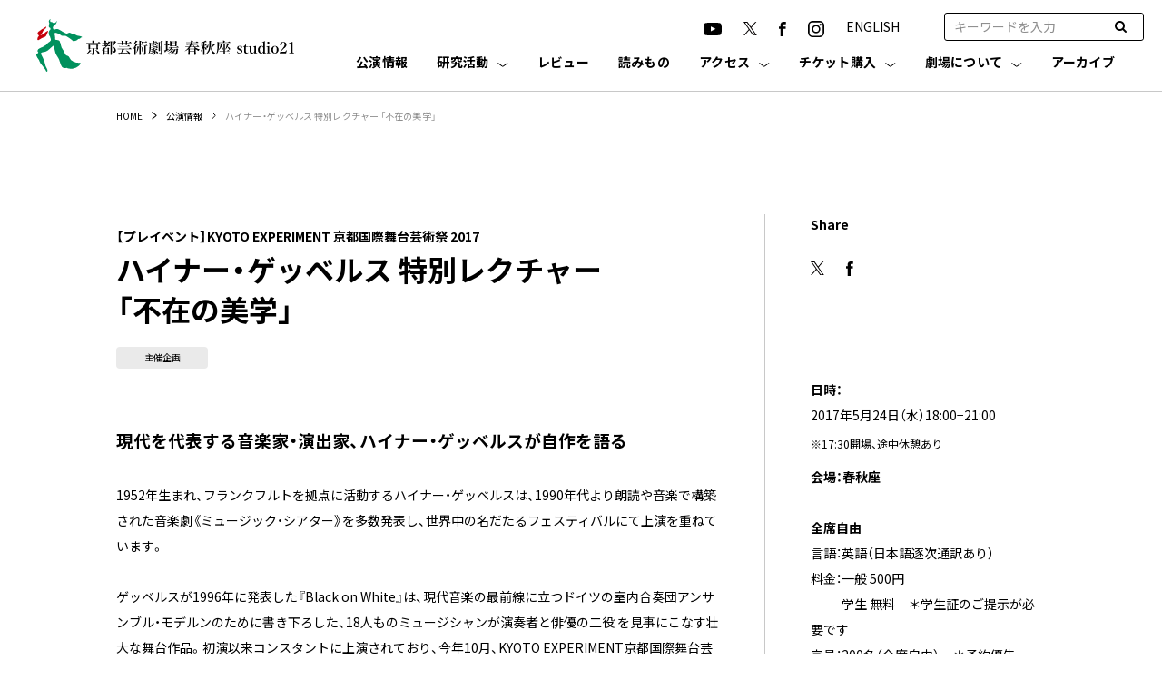

--- FILE ---
content_type: text/html; charset=UTF-8
request_url: https://k-pac.org/events/1814/
body_size: 13897
content:
<!DOCTYPE html>
<html lang="ja" class="no-js">
<head>
    <meta charset="UTF-8">
    <meta http-equiv="X-UA-Compatible" content="IE=edge">
    <meta name="viewport" content="width=device-width">
    <meta name="format-detection" content="telephone=no">
    <meta name="description" content="京都芸術大学内にある劇場" />
	<script>(function(w,d,s,l,i){w[l]=w[l]||[];w[l].push({'gtm.start':
new Date().getTime(),event:'gtm.js'});var f=d.getElementsByTagName(s)[0],
j=d.createElement(s),dl=l!='dataLayer'?'&l='+l:'';j.async=true;j.src=
'https://www.googletagmanager.com/gtm.js?id='+i+dl;f.parentNode.insertBefore(j,f);
})(window,document,'script','dataLayer','GTM-T5L4SFQC');</script>
<!-- End Google Tag Manager -->
<!-- Google Tag Manager -->
<script>(function(w,d,s,l,i){w[l]=w[l]||[];w[l].push({'gtm.start':
new Date().getTime(),event:'gtm.js'});var f=d.getElementsByTagName(s)[0],
j=d.createElement(s),dl=l!='dataLayer'?'&l='+l:'';j.async=true;j.src=
'https://www.googletagmanager.com/gtm.js?id='+i+dl;f.parentNode.insertBefore(j,f);
})(window,document,'script','dataLayer','GTM-M66R7R9');</script>
<!-- End Google Tag Manager -->
	
	
        
    
    <meta name="description" content="">
    <link rel="icon" href="https://k-pac.org/hp/wp-content/themes/kpac/assets/images/favicon.ico">
    <link rel="preconnect" href="https://fonts.gstatic.com" crossorigin />
    <link rel="preload" as="style" href="https://fonts.googleapis.com/css2?family=Barlow:wght@400;700&family=Noto+Sans+JP:wght@400;500;700&display=swap" />
    <link rel="stylesheet" href="https://fonts.googleapis.com/css2?family=Barlow:wght@400;700&family=Noto+Sans+JP:wght@400;500;700&display=swap" media="print" onload="this.media='all'" />
    <link rel="stylesheet" href="https://k-pac.org/hp/wp-content/themes/kpac/assets/css/style.css">
    <link rel="stylesheet" href="https://k-pac.org/hp/wp-content/themes/kpac/assets/css/sub.css">
    <link href="https://stackpath.bootstrapcdn.com/font-awesome/4.7.0/css/font-awesome.min.css" rel="stylesheet">
    <script src="https://cdnjs.cloudflare.com/ajax/libs/jquery/3.6.0/jquery.min.js" integrity="sha512-894YE6QWD5I59HgZOGReFYm4dnWc1Qt5NtvYSaNcOP+u1T9qYdvdihz0PPSiiqn/+/3e7Jo4EaG7TubfWGUrMQ==" crossorigin="anonymous" referrerpolicy="no-referrer"></script>
    <script src="https://k-pac.org/hp/wp-content/themes/kpac/assets/js/sub.js"></script>
    <script src="https://cdnjs.cloudflare.com/ajax/libs/Modaal/0.4.4/js/modaal.min.js" integrity="sha512-nHgjiAB+J6KrOqNCT7NFIkxXZ/ZYrSFLm1herueNG50Sy8yz9nnCXsugcuzG2d500D/a0dH8huUwC26mZs24uw==" crossorigin="anonymous" referrerpolicy="no-referrer"></script>



    <link rel="canonical" href="https://k-pac.org/events/1814/" />


<meta property='og:locale' content='ja_JP'>
<meta property='og:type' content='website'>
<meta property='og:title' content='【プレイベント】KYOTO EXPERIMENT 京都国際舞台芸術祭 2017ハイナー・ゲッベルス 特別レクチャー
「不在の美学」｜京都芸術劇場 春秋座 studio21'>
<meta property='og:url' content='https://k-pac.org/events/1814/'>
<meta property="og:description" content="">
<meta property='og:site_name' content='京都芸術劇場 春秋座 studio21'>
<meta property="og:image" content="https://k-pac.org/hp/wp-content/themes/kpac/assets/images/common/ogp.jpg" />
<meta property="fb:app_id" content="" />

<meta name="twitter:card" content="summary_large_image" />
<!--<meta name="twitter:site" content="【プレイベント】KYOTO EXPERIMENT 京都国際舞台芸術祭 2017ハイナー・ゲッベルス 特別レクチャー
「不在の美学」｜京都芸術劇場 春秋座 studio21" />-->
<meta name="twitter:site" content="" />
<meta name="twitter:description" content="" />
<meta name="twitter:image" content="https://k-pac.org/hp/wp-content/themes/kpac/assets/images/common/ogp.jpg" />





		<!-- All in One SEO 4.2.0 -->
		<title>ハイナー・ゲッベルス特別レクチャー「不在の美学」 - 京都芸術劇場 春秋座 studio21</title>
		<meta name="robots" content="max-image-preview:large" />
		<link rel="canonical" href="https://k-pac.org/events/1814/" />
		<meta property="og:locale" content="ja_JP" />
		<meta property="og:site_name" content="京都芸術劇場 春秋座 studio21 - 京都芸術大学内にある劇場" />
		<meta property="og:type" content="article" />
		<meta property="og:title" content="ハイナー・ゲッベルス特別レクチャー「不在の美学」 - 京都芸術劇場 春秋座 studio21" />
		<meta property="og:url" content="https://k-pac.org/events/1814/" />
		<meta property="article:published_time" content="2017-05-24T04:27:26+00:00" />
		<meta property="article:modified_time" content="2022-02-03T04:51:09+00:00" />
		<meta name="twitter:card" content="summary" />
		<meta name="twitter:title" content="ハイナー・ゲッベルス特別レクチャー「不在の美学」 - 京都芸術劇場 春秋座 studio21" />
		<script type="application/ld+json" class="aioseo-schema">
			{"@context":"https:\/\/schema.org","@graph":[{"@type":"WebSite","@id":"https:\/\/k-pac.org\/#website","url":"https:\/\/k-pac.org\/","name":"\u4eac\u90fd\u82b8\u8853\u5287\u5834 \u6625\u79cb\u5ea7 studio21","description":"\u4eac\u90fd\u82b8\u8853\u5927\u5b66\u5185\u306b\u3042\u308b\u5287\u5834","inLanguage":"ja","publisher":{"@id":"https:\/\/k-pac.org\/#organization"}},{"@type":"Organization","@id":"https:\/\/k-pac.org\/#organization","name":"\u4eac\u90fd\u82b8\u8853\u5287\u5834 \u6625\u79cb\u5ea7 studio21","url":"https:\/\/k-pac.org\/"},{"@type":"BreadcrumbList","@id":"https:\/\/k-pac.org\/events\/1814\/#breadcrumblist","itemListElement":[{"@type":"ListItem","@id":"https:\/\/k-pac.org\/#listItem","position":1,"item":{"@type":"WebPage","@id":"https:\/\/k-pac.org\/","name":"\u30db\u30fc\u30e0","description":"\u4eac\u90fd\u82b8\u8853\u5927\u5b66\u5185\u306b\u3042\u308b\u5287\u5834","url":"https:\/\/k-pac.org\/"},"nextItem":"https:\/\/k-pac.org\/events\/1814\/#listItem"},{"@type":"ListItem","@id":"https:\/\/k-pac.org\/events\/1814\/#listItem","position":2,"item":{"@type":"WebPage","@id":"https:\/\/k-pac.org\/events\/1814\/","name":"\u30cf\u30a4\u30ca\u30fc\u30fb\u30b2\u30c3\u30d9\u30eb\u30b9\u7279\u5225\u30ec\u30af\u30c1\u30e3\u30fc\u300c\u4e0d\u5728\u306e\u7f8e\u5b66\u300d","url":"https:\/\/k-pac.org\/events\/1814\/"},"previousItem":"https:\/\/k-pac.org\/#listItem"}]},{"@type":"Person","@id":"https:\/\/k-pac.org\/author\/admin_kpac\/#author","url":"https:\/\/k-pac.org\/author\/admin_kpac\/","name":"admin_kpac","image":{"@type":"ImageObject","@id":"https:\/\/k-pac.org\/events\/1814\/#authorImage","url":"https:\/\/secure.gravatar.com\/avatar\/0cfc7a3126d0fe015d298041ef9291c8f1e4dfb81dde8f922c341376324a59e1?s=96&d=mm&r=g","width":96,"height":96,"caption":"admin_kpac"}},{"@type":"WebPage","@id":"https:\/\/k-pac.org\/events\/1814\/#webpage","url":"https:\/\/k-pac.org\/events\/1814\/","name":"\u30cf\u30a4\u30ca\u30fc\u30fb\u30b2\u30c3\u30d9\u30eb\u30b9\u7279\u5225\u30ec\u30af\u30c1\u30e3\u30fc\u300c\u4e0d\u5728\u306e\u7f8e\u5b66\u300d - \u4eac\u90fd\u82b8\u8853\u5287\u5834 \u6625\u79cb\u5ea7 studio21","inLanguage":"ja","isPartOf":{"@id":"https:\/\/k-pac.org\/#website"},"breadcrumb":{"@id":"https:\/\/k-pac.org\/events\/1814\/#breadcrumblist"},"author":"https:\/\/k-pac.org\/author\/admin_kpac\/#author","creator":"https:\/\/k-pac.org\/author\/admin_kpac\/#author","datePublished":"2017-05-24T04:27:26+09:00","dateModified":"2022-02-03T04:51:09+09:00"}]}
		</script>
		<!-- All in One SEO -->

<link rel="alternate" title="oEmbed (JSON)" type="application/json+oembed" href="https://k-pac.org/wp-json/oembed/1.0/embed?url=https%3A%2F%2Fk-pac.org%2Fevents%2F1814%2F" />
<link rel="alternate" title="oEmbed (XML)" type="text/xml+oembed" href="https://k-pac.org/wp-json/oembed/1.0/embed?url=https%3A%2F%2Fk-pac.org%2Fevents%2F1814%2F&#038;format=xml" />
		<!-- This site uses the Google Analytics by MonsterInsights plugin v8.10.0 - Using Analytics tracking - https://www.monsterinsights.com/ -->
		<!-- Note: MonsterInsights is not currently configured on this site. The site owner needs to authenticate with Google Analytics in the MonsterInsights settings panel. -->
					<!-- No UA code set -->
				<!-- / Google Analytics by MonsterInsights -->
		<style id='wp-img-auto-sizes-contain-inline-css' type='text/css'>
img:is([sizes=auto i],[sizes^="auto," i]){contain-intrinsic-size:3000px 1500px}
/*# sourceURL=wp-img-auto-sizes-contain-inline-css */
</style>
<style id='wp-emoji-styles-inline-css' type='text/css'>

	img.wp-smiley, img.emoji {
		display: inline !important;
		border: none !important;
		box-shadow: none !important;
		height: 1em !important;
		width: 1em !important;
		margin: 0 0.07em !important;
		vertical-align: -0.1em !important;
		background: none !important;
		padding: 0 !important;
	}
/*# sourceURL=wp-emoji-styles-inline-css */
</style>
<style id='wp-block-library-inline-css' type='text/css'>
:root{--wp-block-synced-color:#7a00df;--wp-block-synced-color--rgb:122,0,223;--wp-bound-block-color:var(--wp-block-synced-color);--wp-editor-canvas-background:#ddd;--wp-admin-theme-color:#007cba;--wp-admin-theme-color--rgb:0,124,186;--wp-admin-theme-color-darker-10:#006ba1;--wp-admin-theme-color-darker-10--rgb:0,107,160.5;--wp-admin-theme-color-darker-20:#005a87;--wp-admin-theme-color-darker-20--rgb:0,90,135;--wp-admin-border-width-focus:2px}@media (min-resolution:192dpi){:root{--wp-admin-border-width-focus:1.5px}}.wp-element-button{cursor:pointer}:root .has-very-light-gray-background-color{background-color:#eee}:root .has-very-dark-gray-background-color{background-color:#313131}:root .has-very-light-gray-color{color:#eee}:root .has-very-dark-gray-color{color:#313131}:root .has-vivid-green-cyan-to-vivid-cyan-blue-gradient-background{background:linear-gradient(135deg,#00d084,#0693e3)}:root .has-purple-crush-gradient-background{background:linear-gradient(135deg,#34e2e4,#4721fb 50%,#ab1dfe)}:root .has-hazy-dawn-gradient-background{background:linear-gradient(135deg,#faaca8,#dad0ec)}:root .has-subdued-olive-gradient-background{background:linear-gradient(135deg,#fafae1,#67a671)}:root .has-atomic-cream-gradient-background{background:linear-gradient(135deg,#fdd79a,#004a59)}:root .has-nightshade-gradient-background{background:linear-gradient(135deg,#330968,#31cdcf)}:root .has-midnight-gradient-background{background:linear-gradient(135deg,#020381,#2874fc)}:root{--wp--preset--font-size--normal:16px;--wp--preset--font-size--huge:42px}.has-regular-font-size{font-size:1em}.has-larger-font-size{font-size:2.625em}.has-normal-font-size{font-size:var(--wp--preset--font-size--normal)}.has-huge-font-size{font-size:var(--wp--preset--font-size--huge)}.has-text-align-center{text-align:center}.has-text-align-left{text-align:left}.has-text-align-right{text-align:right}.has-fit-text{white-space:nowrap!important}#end-resizable-editor-section{display:none}.aligncenter{clear:both}.items-justified-left{justify-content:flex-start}.items-justified-center{justify-content:center}.items-justified-right{justify-content:flex-end}.items-justified-space-between{justify-content:space-between}.screen-reader-text{border:0;clip-path:inset(50%);height:1px;margin:-1px;overflow:hidden;padding:0;position:absolute;width:1px;word-wrap:normal!important}.screen-reader-text:focus{background-color:#ddd;clip-path:none;color:#444;display:block;font-size:1em;height:auto;left:5px;line-height:normal;padding:15px 23px 14px;text-decoration:none;top:5px;width:auto;z-index:100000}html :where(.has-border-color){border-style:solid}html :where([style*=border-top-color]){border-top-style:solid}html :where([style*=border-right-color]){border-right-style:solid}html :where([style*=border-bottom-color]){border-bottom-style:solid}html :where([style*=border-left-color]){border-left-style:solid}html :where([style*=border-width]){border-style:solid}html :where([style*=border-top-width]){border-top-style:solid}html :where([style*=border-right-width]){border-right-style:solid}html :where([style*=border-bottom-width]){border-bottom-style:solid}html :where([style*=border-left-width]){border-left-style:solid}html :where(img[class*=wp-image-]){height:auto;max-width:100%}:where(figure){margin:0 0 1em}html :where(.is-position-sticky){--wp-admin--admin-bar--position-offset:var(--wp-admin--admin-bar--height,0px)}@media screen and (max-width:600px){html :where(.is-position-sticky){--wp-admin--admin-bar--position-offset:0px}}
/*wp_block_styles_on_demand_placeholder:69712a10728a8*/
/*# sourceURL=wp-block-library-inline-css */
</style>
<style id='classic-theme-styles-inline-css' type='text/css'>
/*! This file is auto-generated */
.wp-block-button__link{color:#fff;background-color:#32373c;border-radius:9999px;box-shadow:none;text-decoration:none;padding:calc(.667em + 2px) calc(1.333em + 2px);font-size:1.125em}.wp-block-file__button{background:#32373c;color:#fff;text-decoration:none}
/*# sourceURL=/wp-includes/css/classic-themes.min.css */
</style>
<link rel='stylesheet' id='wp-pagenavi-css' href='https://k-pac.org/hp/wp-content/plugins/wp-pagenavi/pagenavi-css.css?ver=2.70' type='text/css' media='all' />
<link rel='stylesheet' id='tablepress-default-css' href='https://k-pac.org/hp/wp-content/plugins/tablepress/css/default.min.css?ver=1.14' type='text/css' media='all' />
<link rel="https://api.w.org/" href="https://k-pac.org/wp-json/" /><link rel="alternate" title="JSON" type="application/json" href="https://k-pac.org/wp-json/wp/v2/events/1814" /><link rel="EditURI" type="application/rsd+xml" title="RSD" href="https://k-pac.org/hp/xmlrpc.php?rsd" />
<meta name="generator" content="WordPress 6.9" />
<link rel='shortlink' href='https://k-pac.org/?p=1814' />
		<style type="text/css" id="wp-custom-css">
			/* 特定ページのタイトル文字サイズを変更（kpac） */
body.postid-15363 .c-heading--lv01 {
  font-size: 1.6rem;
  line-height: 1.4;
}
/* スマホ用 */
@media screen and (max-width: 767px) {
  body.postid-15363 .c-heading--lv01 {
    font-size: 1.3rem;
    line-height: 1.35;
  }
}
		</style>
			
<!-- Global site tag (gtag.js) - Google Analytics -->
<script async src="https://www.googletagmanager.com/gtag/js?id=G-JYYYW09BQY"></script>
<script>
  window.dataLayer = window.dataLayer || [];
  function gtag(){dataLayer.push(arguments);}
  gtag('js', new Date());

  gtag('config', 'G-JYYYW09BQY');
</script>

</head>

<body class="wp-singular events-template-default single single-events postid-1814 wp-theme-kpac">
	<noscript><iframe src="https://www.googletagmanager.com/ns.html?id=GTM-T5L4SFQC"
height="0" width="0" style="display:none;visibility:hidden"></iframe></noscript>
<!-- End Google Tag Manager (noscript) -->
<!-- Google Tag Manager (noscript) -->
<noscript><iframe src="https://www.googletagmanager.com/ns.html?id=GTM-M66R7R9"
height="0" width="0" style="display:none;visibility:hidden"></iframe></noscript>
<!-- End Google Tag Manager (noscript) -->
	
	<div class="l-wrapper">
    <header id="header" class="l-header js-header" role="banner">
        <div class="l-header__inner">
            <div class="p-header">
                <h1 class="p-header__logo"><a href="https://k-pac.org"><img src="https://k-pac.org/hp/wp-content/themes/kpac/assets/images/common/logo.svg" alt="京都芸術劇場 春秋座 studio21"></a></h1>
                <div class="p-header__contents js-menu">
                    <div class="p-header__contentsInner">
                        <div class="p-header__subNav">
                            <div class="p-sns">
                                <ul class="p-sns__list">
                                    <li class="p-sns__item">
                                        <a href="https://www.youtube.com/channel/UCgVglMSpjo0Kk1AXVTxr8yg" target="_blank" rel="noopener noreferrer"><img src="https://k-pac.org/hp/wp-content/themes/kpac/assets/images/common/icon-youtube.svg" alt="YouTube"></a>
                                    </li>
                                    <li class="p-sns__item">
                                        <a href="https://twitter.com/KyotoArtTheater" target="_blank" rel="noopener noreferrer"><img src="https://k-pac.org/hp/wp-content/themes/kpac/assets/images/common/icon-x.svg" alt="X" width="15"></a>
                                    </li>
                                    <li class="p-sns__item">
                                        <a href="https://www.facebook.com/kyoto.art.theater" target="_blank" rel="noopener noreferrer"><img src="https://k-pac.org/hp/wp-content/themes/kpac/assets/images/common/icon-facebook.svg" alt="Facebook"></a>
                                    </li>
                                    <li class="p-sns__item">
                                        <a href="https://www.instagram.com/kyoto_art_theater/" target="_blank" rel="noopener noreferrer"><img src="https://k-pac.org/hp/wp-content/themes/kpac/assets/images/common/icon-instagram.svg" alt="Instagram"></a>
                                    </li>
                                    <li class="p-sns__item">
                                        <a href="https://k-pac.org/english/" rel="noopener noreferrer">ENGLISH</a>
                                    </li>
                                </ul>
                            </div>
                            <!--<div class="p-lang">
                                <ul class="p-lang__list">
                                    <li class="p-lang__item"><a class="p-lang__link -is-active" href="https://k-pac.org">JP</a></li>
                                    <li class="p-lang__item"><a class="p-lang__link" href="https://k-pac.org/en/">EN</a></li>
                                </ul>
                            </div>-->
                            <div class="p-header__search">
                                <form role="search" method="GET" class="search_container" id="searchform" action="https://k-pac.org/" >
                                    <input type="text" value="" name="s" class="s c-input"  placeholder="キーワードを入力">
                                    <input type="submit" value="&#xf002" />
                                </form>
                            </div>
                        </div>
                        <div class="p-header__nav">
                            <nav class="p-gnav">
                                <ul class="p-gnav__list">
                                    <li class="p-gnav__item -news -sp">
                                        <a href="https://k-pac.org/news/" class="p-gnav__link">お知らせ</a>
                                    </li>
                                    <li class="p-gnav__item -event">
                                        <a href="https://k-pac.org/events/" class="p-gnav__link">公演情報</a>
                                    </li>
                                    <li class="p-gnav__item -openlab">
                                        <a href="https://k-pac.org/openlab/" class="p-gnav__link js-trigger">研究活動</a>
                                        <dl class="p-gnav-child">
                                            <div class="p-gnav-child__inner">
                                                <dt class="p-gnav-child__key">研究活動</dt>
                                                <div class="p-gnav-child__value">
                                                    <dd class="p-gnav-child__item"><a href="https://k-pac.org/openlab/" class="p-gnav-child__link">研究活動</a></dd>

                                                    <dd class="p-gnav-child__item"><a href="https://k-pac.org/openlab_cat/study/" class="p-gnav-child__link">研究プロジェクト・イベント</a></dd>
                                                    <dd class="p-gnav-child__item"><a href="https://k-pac.org/openlab_cat/expt/" class="p-gnav-child__link">劇場実験型</a></dd>
                                                    <dd class="p-gnav-child__item"><a href="https://k-pac.org/openlab_cat/research/" class="p-gnav-child__link">リサーチ支援型</a></dd>
                                                    <dd class="p-gnav-child__item"><a href="https://k-pac.org/edit_openlab/open-call/" class="p-gnav-child__link">研究公募について</a></dd>
                                                </div>
                                            </div>
                                        </dl>
                                    </li><li class="p-gnav__item -reviews"><a href="https://k-pac.org/reviews/" class="p-gnav__link">レビュー</a></li>
                                    <li class="p-gnav__item -reading">
                                        <a href="https://k-pac.org/readings/" class="p-gnav__link">読みもの</a>
                                    </li>
                                    <li class="p-gnav__item -visit">
                                        <a href="https://k-pac.org/access/" class="p-gnav__link js-trigger">アクセス</a>
                                        <dl class="p-gnav-child">
                                            <div class="p-gnav-child__inner">
                                                <dt class="p-gnav-child__key">アクセス</dt>
                                                <div class="p-gnav-child__value">
                                                    <div class="_row">
                                                        <dd class="p-gnav-child__item"><a href="https://k-pac.org/access/#access" class="p-gnav-child__link">アクセス</a></dd>
                                                        <dd class="p-gnav-child__item"><a href="https://k-pac.org/access/#cafe" class="p-gnav-child__link">カフェ・レストラン</a></dd>
                                                    </div>
                                                </div>
                                            </div>
                                        </dl>
                                     </li>
                                    <li class="p-gnav__item -visit">
                                        <a href="https://k-pac.org/ticket/" class="p-gnav__link js-trigger">チケット購入</a>
                                        <dl class="p-gnav-child">
                                            <div class="p-gnav-child__inner">
                                                <dt class="p-gnav-child__key">チケット購入</dt>
                                                <div class="p-gnav-child__value">
                                                    <div class="_row">
                                                        <dd class="p-gnav-child__item"><a href="https://k-pac.org/ticket/#ticket" class="p-gnav-child__link js-smooth-scroll">チケット購入</a></dd>
                                                        <dd class="p-gnav-child__item"><a href="https://k-pac.org/ticket/#club" class="p-gnav-child__link">友の会</a></dd>
                                                        <dd class="p-gnav-child__item"><a href="https://k-pac.org/ticket/#seat" class="p-gnav-child__link">座席表</a></dd>
                                                    </div>
                                                    <div class="_row">
                                                        <dd class="p-gnav-child__item"><a href="https://k-pac.org/ticket/#childcare" class="p-gnav-child__link">託児サービス</a></dd>
                                                        <dd class="p-gnav-child__item"><a href="https://k-pac.org/ticket/#barrier" class="p-gnav-child__link">バリアフリー</a></dd>
                                                        <dd class="p-gnav-child__item"><a href="https://k-pac.org/ticket/#faq" class="p-gnav-child__link">よくあるご質問</a></dd>
                                                    </div>
                                                </div>
                                            </div>
                                        </dl>
                                    </li>
                                    <li class="p-gnav__item -theater">
                                        <a href="https://k-pac.org/theater/" class="p-gnav__link js-trigger">劇場について</a>
                                        <ul class="p-gnav-child">
                                            <div class="p-gnav-child__inner">
                                                <dt class="p-gnav-child__key">劇場について</dt>
                                                <div class="p-gnav-child__value">
                                                    <dd class="p-gnav-child__item"><a href="https://k-pac.org/theater/" class="p-gnav-child__link">劇場について</a></dd>

                                                    <dd class="p-gnav-child__item"><a href="https://k-pac.org/theater/#con02" class="p-gnav-child__link">春秋座</a></dd>
                                                    <dd class="p-gnav-child__item"><a href="https://k-pac.org/theater/#con03" class="p-gnav-child__link">studio21</a></dd>
                                                    <dd class="p-gnav-child__item"><a href="https://k-pac.org/theater/#con05" class="p-gnav-child__link">舞台芸術研究センター</a></dd>
                                                    <dd class="p-gnav-child__item"><a href="https://k-pac.org/theater/#con04" class="p-gnav-child__link">共同利用・共同研究拠点</a></dd>
                                                </div>
                                            </div>
                                        </ul>
                                    </li>
                                    <li class="p-gnav__item -archive">
                                        <a href="https://k-pac.org/archives/" class="p-gnav__link">アーカイブ</a>
                                    </li>
                                </ul>
                            </nav>
                        </div>
                        <ul class="p-header__spNav" style="width: 100%;">
                            <li><a href="http://old.k-pac.org/" target="_blank" rel="noopener noreferrer">京都芸術劇場旧サイト</a></li>
                            <li><a href="http://old.k-pac.org/kyoten/" target="_blank" rel="noopener noreferrer">共同利用・共同研究拠点旧サイト</a></li>
                        </ul>
                    </div>
                </div>
            </div>
            <div class="p-menuBtn js-menuBtn">
                <span class="p-menuBtn__line"></span>
                <span class="p-menuBtn__line"></span>
                <span class="p-menuBtn__line"></span>
            </div>
        </div>
    </header>
<div class="l-container">

    <div class="c-breadcrumb">
        <div class="c-breadcrumb__inner">
            <ol class="c-breadcrumb__list">
                <li class="c-breadcrumb__item"><a class="c-breadcrumb__link" href="https://k-pac.org">HOME</a></li>
                <li class="c-breadcrumb__item"><a class="c-breadcrumb__link" href="https://k-pac.org/events/">公演情報</a></li>
                <li class="c-breadcrumb__item">ハイナー・ゲッベルス 特別レクチャー
「不在の美学」</li>
            </ol>
        </div>
    </div>


    

    <div class="l-column">
        <div class="l-column__inner">
            <main class="l-main l-main--col">
                <div class="p-article">
                    <div class="p-article__head">
                    	                        <h1 class="p-article__title">
                            <span class="_sub">【プレイベント】KYOTO EXPERIMENT 京都国際舞台芸術祭 2017</span>                            <span class="_main c-heading--lv01">ハイナー・ゲッベルス 特別レクチャー<br>
「不在の美学」</span>
                                                    </h1>
                                                			                        <div class="p-article__tags">
		                        	<span class="c-tag">主催企画</span>		                        </div>
		                                                                                        </div>
                    <p><span style="font-size: 14pt;"><strong>現代を代表する音楽家・演出家、ハイナー・ゲッベルスが自作を語る</strong></span></p>
<p>1952年生まれ、フランクフルトを拠点に活動するハイナー・ゲッベルスは、1990年代より朗読や音楽で構築された音楽劇《ミュージック・シアター》を多数発表し、世界中の名だたるフェスティバルにて上演を重ねています。</p>
<p>ゲッベルスが1996年に発表した『Black on White』は、現代音楽の最前線に立つドイツの室内合奏団アンサンブル・モデルンのために書き下ろした、18人ものミュージシャンが演奏者と俳優の二役 を見事にこなす壮大な舞台作品。初演以来コンスタントに上演されており、今年10月、KYOTO EXPERIMENT京都国際舞台芸術祭にて日本初演を迎えます。</p>
<p>上演に先立ち、ゲッベルス自身が、自らの作曲と音楽劇について映像を交えながら語ります。</p>
<div class="pg-event-blockquote">
<p><strong>21世紀のパフォーミング・アート――ハイナー・ゲッベルスのミュージック・ドラマ <br />
浅田彰（批評家）</strong></p>
<p>パフォーミング・アートの領域はいまや狭義の演劇を超えて大きく広がっている。それを象徴するひとりが、音楽家でありながらハイナー・ミュラーとのコラボ レーションをはじめとする多種多様なパフォーマンスによって演劇の世界にも大きな衝撃を与えてきたハイナー・ゲッベルスだ。彼が2012～14年にディレ クターを務めたルール・トリエンナーレには、ロバート・ウィルソンやウィリアム・フォーサイス、あるいはKYOTO EXPERIMENTでもおなじみの池田亮司やボリス・シャルマッツといった多彩なアーティストが領域を超えて顔を揃え、21世紀の新たなパフォーミン グ・アートの輪郭を描き出してみせた。日本ではまだ明確に意識されることの少ないそうした動きについて立役者から直接聞く――このチャンスを逃す手はな い。その上で、秋には、彩の国さいたま芸術劇場や山口情報芸術センターでの上演以来久しぶりとなるゲッベルスの来日公演へ。音楽？演劇？そんな区別は もはや過去のものとなったのだ。</p>
</div>
<p><span style="font-size: 14pt;"><strong><span style="color: #ffffff;">＿</span><br />
ハイナー・ゲッベルス　Heiner Goebbels</strong></span></p>
<p><a href="https://k-pac.org/hp/wp-content/uploads/Heiner_Goebbels_CR_Wonge_Bergmann.jpeg"><img fetchpriority="high" decoding="async" class="size-full wp-image-1816" src="https://k-pac.org/hp/wp-content/uploads/Heiner_Goebbels_CR_Wonge_Bergmann.jpeg" alt="" width="4256" height="2832" srcset="https://k-pac.org/hp/wp-content/uploads/Heiner_Goebbels_CR_Wonge_Bergmann.jpeg 4256w, https://k-pac.org/hp/wp-content/uploads/Heiner_Goebbels_CR_Wonge_Bergmann-375x250.jpeg 375w" sizes="(max-width: 4256px) 100vw, 4256px" /></a>作曲家、演出家。1952年生まれ。フランクフルト・アム・マインを拠点に活動。大学では社会学と音楽を専攻。音楽劇やコンサート作品、ラジオ向け作品、ア ンサンブル作品、大規模なオーケストラ作品などを創作する。1990年代のはじめより、『Black on White』（出演：アンサンブル・モデルン）などの独創的な音楽劇《ミュージック・シアター》の作曲、演出。作品は主要な国際フェスティバルで発表され 高い評価を得てきた。自らもメンバーである実験的ロックグループCassiberの活動や、パリのポンピドゥー・センターをはじめとする多くの美術館や美 術展でインスタレーション作品も発表している。現在は、ギーセン大学応用演劇学科教授およびヘッセンのシアター・アカデミーの代表を務める他、グラミー賞 に2回にわたりノミネートされ、2012年には世界で最も権威のある演劇賞と言われる国際イプセン賞、バーミンガムシティ大学から名誉博士号を授与される など、数多くの国際的な賞を受賞している。アンソロジーとなる「Aesthetics of Absence」（2015）の他、ECMレコードから多数のCDをリリース中。<br />
<a href="http://www.heinergoebbels.com">www.heinergoebbels.com</a></p>
                </div>
            </main>
            <div class="l-sidebar">
            	
            				                <div class="p-sns p-sns--sidebar">
		                    <div class="c-heading c-heading--lv06 p-sns--sidebar__title">Share</div>
		                    <ul class="p-sns__list">
		                        <li class="p-sns__item">
		                        	<a href="http://twitter.com/share?text=%E3%83%8F%E3%82%A4%E3%83%8A%E3%83%BC%E3%83%BB%E3%82%B2%E3%83%83%E3%83%99%E3%83%AB%E3%82%B9%E7%89%B9%E5%88%A5%E3%83%AC%E3%82%AF%E3%83%81%E3%83%A3%E3%83%BC%E3%80%8C%E4%B8%8D%E5%9C%A8%E3%81%AE%E7%BE%8E%E5%AD%A6%E3%80%8D&url=https://k-pac.org/events/1814/" rel="nofollow" target="_blank"><img src="https://k-pac.org/hp/wp-content/themes/kpac/assets/images/common/icon-x.svg" alt="X" width="15"></a>
		                        </li>
		                        <li class="p-sns__item">
		                            <a href="http://www.facebook.com/share.php?u=https://k-pac.org/events/1814/" target="_blank"><img src="https://k-pac.org/hp/wp-content/themes/kpac/assets/images/common/icon-facebook.svg" alt="Facebook"></a>
		                        </li>
		                        <!--li class="p-sns__item">
		                            <a href=""><img src="/assets/images/common/icon-instagram-rev.svg" alt="Instagram"></a>
		                        </li-->
		                    </ul>
		                </div>
		            
	                	                	<div><img src="" alt=""></div>
	                	                <div class="u-pt-40"><strong>日時：</strong><br>
2017年5月24日（水）18:00−21:00<br>
<p class="c-note u-pt-10">※17:30開場、途中休憩あり</p></div>	                		                <div class="u-pt-15"><strong>会場：春秋座</strong></div>
	                	                	                <p><strong><span style="color: #ffffff;">_</span><br />
全席自由</strong><br />
言語：英語（日本語逐次通訳あり）<br />
料金：一般 500円　<br />
<span style="color: #ffffff;">料金：</span>学生 無料　＊学生証のご提示が必要です<br />
定員：200名（全席自由）　＊予約優先<br />
申込：申込フォームよりお申し込みください</p>
<p>主催：京都造形芸術大学 舞台芸術研究センター、KYOTO EXPERIMENT</p>	                		            
            	            </div>
        </div>
    </div>



    


</div><!-- l-container end -->

        <div class="c-pageTop js-pageTop">
            <a href="#" class="c-pageTop__btn"></a>
        </div>
        <footer class="l-footer">
            <div class="p-footer">
                <div class="p-footer-nav">
                    <div class="p-footer-nav__inner">
                        <ul class="p-footer-nav__list">
                            <li class="p-footer-nav__item">
                                <a href="https://k-pac.org/events/" class="p-footer-nav__link">公演情報</a>
                            </li>
                            <li class="p-footer-nav__item">
                                <a href="https://k-pac.org/news/" class="p-footer-nav__link">お知らせ</a>
                            </li>
                            <li class="p-footer-nav__item">
                                <a href="https://k-pac.org/openlab/" class="p-footer-nav__link">研究活動</a><ul class="p-footer-navChild"><li class="p-footer-navChild__item"><a href="https://k-pac.org/openlab_cat/study/">研究プロジェクト・<br>イベント</a></li>
                                    <li class="p-footer-navChild__item"><a href="https://k-pac.org/openlab_cat/expt/">劇場実験型</a></li>
                                    <li class="p-footer-navChild__item"><a href="https://k-pac.org/openlab_cat/research/">リサーチ支援型</a></li>
                                    <li class="p-footer-navChild__item"><a href="https://k-pac.org/openlab/open-call/">研究公募について</a></li>
                                </ul>
                            </li>
							<li class="p-footer-nav__item"><a href="https://k-pac.org/reviews/" class="p-footer-nav__link">レビュー</a></li>
                            <li class="p-footer-nav__item">
                                <a href="https://k-pac.org/readings/" class="p-footer-nav__link">読みもの</a>
                            </li>
                            <li class="p-footer-nav__item">
                                <a href="https://k-pac.org/access/" class="p-footer-nav__link">アクセス</a>
                                <ul class="p-footer-navChild">
                                    <li class="p-footer-navChild__item"><a href="https://k-pac.org/access/#access">アクセス</a></li>
                                    <li class="p-footer-navChild__item"><a href="https://k-pac.org/access/#cafe">カフェ・レストラン</a></li>
                                </ul>
                            </li>
                            <li class="p-footer-nav__item">
                                <a href="https://k-pac.org/ticket/" class="p-footer-nav__link">チケット購入</a>
                                <ul class="p-footer-navChild">
                                    <li class="p-footer-navChild__item"><a href="https://k-pac.org/ticket/#ticket">チケット購入</a></li>
                                    <li class="p-footer-navChild__item"><a href="https://k-pac.org/ticket/#club">友の会</a></li>
                                    <li class="p-footer-navChild__item"><a href="https://k-pac.org/ticket/#seat">座席表</a></li>
                                    <li class="p-footer-navChild__item"><a href="https://k-pac.org/ticket/#childcare">託児サービス</a></li>
                                    <li class="p-footer-navChild__item"><a href="https://k-pac.org/ticket/#barrier">バリアフリー</a></li>
                                    <li class="p-footer-navChild__item"><a href="https://k-pac.org/ticket/#faq">よくあるご質問</a></li>
                                </ul>
                            </li>
                            <li class="p-footer-nav__item">
                                <a href="https://k-pac.org/theater/" class="p-footer-nav__link">劇場について</a>
                                <ul class="p-footer-navChild">
                                    <li class="p-footer-navChild__item"><a href="https://k-pac.org/theater/#con02">春秋座</a></li>
                                    <li class="p-footer-navChild__item"><a href="https://k-pac.org/theater/#con03">studio21</a></li>
                                    <li class="p-footer-navChild__item"><a href="https://k-pac.org/theater/#con05">舞台芸術研究センター</a></li>
                                    <li class="p-footer-navChild__item"><a href="https://k-pac.org/theater/#con04">共同利用・共同研究拠点</a></li>
                                </ul>
                            </li>
                            <li class="p-footer-nav__item">
                                <a href="https://k-pac.org/archives/" class="p-footer-nav__link">アーカイブ</a>
                            </li>
                        </ul>
                        <div class="p-footer-subnav">
                            <ul class="p-footer-subnav__list">
                                <li class="p-footer-subnav__item"><a href="http://old.k-pac.org/" target="_blank" rel="noopener">京都芸術劇場旧サイト</a></li>
                                <li class="p-footer-subnav__item"><a href="http://old.k-pac.org/kyoten/" target="_blank" rel="noopener">共同利用・共同研究拠点旧サイト</a></li>
<li class="p-footer-subnav__item"><a href="/ticket/privacypolicy/" target="_blank" rel="noopener">個人情報の取り扱いについて</a></li>
                            </ul>
                        </div>
                    </div>
                </div>
                <div class="p-footer__container">
                    <div class="p-footer-brand">
                        <div class="p-footer-brand__title">
                            <div class="_main">京都芸術劇場 春秋座 studio21</div>
                            <div class="_sub">企画・運営 京都芸術大学 舞台芸術研究センター</div>
                        </div>
                        <div class="p-footer-brand__address"> 〒606-8271<br> 京都市左京区北白川瓜生山2-116<br> TEL：075-791-9207 </div>
                        <div class="p-footer-brand__address"> チケットセンター（平日10-17時）<br> TEL：075-791-8240 </div>

                    </div>
                    <div class="p-footer-con">
                        <div class="p-footer-bnr">
                            <a href="https://www.kyoto-art.ac.jp/" class="p-footer-bnr__item -kyotoArtAc" target="_blank" rel="noopener">
                                <img src="https://k-pac.org/hp/wp-content/themes/kpac/assets/images/common/bnr-kyoto-art-ac.svg" alt="京都芸術大学">
                            </a>
                            <a href="https://k-pac.org/openlab/#kyoten" class="p-footer-bnr__item -kyoten" rel="noopener">
                                <img src="https://k-pac.org/hp/wp-content/themes/kpac/assets/images/common/bnr-kyoten.svg" alt="京都芸術大学 共同利用・共同研究">
                            </a>
                        </div>
                        <div class="p-footer__sns">
                            <div class="p-sns">
                                <ul class="p-sns__list">
                                    <li class="p-sns__item">
                                        <a href="https://www.youtube.com/channel/UCgVglMSpjo0Kk1AXVTxr8yg" target="_blank" rel="noopener noreferrer"><img src="https://k-pac.org/hp/wp-content/themes/kpac/assets/images/common/icon-youtube.svg" alt="YouTube"></a>
                                    </li>
                                    <li class="p-sns__item">
                                        <a href="https://twitter.com/KyotoArtTheater" target="_blank" rel="noopener noreferrer"><img src="https://k-pac.org/hp/wp-content/themes/kpac/assets/images/common/icon-x.svg" alt="X" width="15"></a>
                                    </li>
                                    <li class="p-sns__item">
                                        <a href="https://www.facebook.com/kyoto.art.theater" target="_blank" rel="noopener noreferrer"><img src="https://k-pac.org/hp/wp-content/themes/kpac/assets/images/common/icon-facebook.svg" alt="Facebook"></a>
                                    </li>
                                    <li class="p-sns__item">
                                        <a href="https://www.instagram.com/kyoto_art_theater/" target="_blank" rel="noopener noreferrer"><img src="https://k-pac.org/hp/wp-content/themes/kpac/assets/images/common/icon-instagram.svg" alt="Instagram"></a>
                                    </li>
                                </ul>
                            </div>
                        </div>
                    </div>
                </div>
                <div class="p-footer-copyright">
                    <div class="p-footer-copyright__inner"> © 2021 Kyoto Art Theater. All rights reserved. </div>
                </div>
            </div>
        </footer>

    </div><!-- end l-wrapper -->
<script src="https://k-pac.org/hp/wp-content/themes/kpac/assets/js/script.js" defer></script>


<script type="speculationrules">
{"prefetch":[{"source":"document","where":{"and":[{"href_matches":"/*"},{"not":{"href_matches":["/hp/wp-*.php","/hp/wp-admin/*","/hp/wp-content/uploads/*","/hp/wp-content/*","/hp/wp-content/plugins/*","/hp/wp-content/themes/kpac/*","/*\\?(.+)"]}},{"not":{"selector_matches":"a[rel~=\"nofollow\"]"}},{"not":{"selector_matches":".no-prefetch, .no-prefetch a"}}]},"eagerness":"conservative"}]}
</script>
			<script>
				// Used by Gallery Custom Links to handle tenacious Lightboxes
				jQuery(document).ready(function () {

					function mgclInit() {
						if (jQuery.fn.off) {
							jQuery('.no-lightbox, .no-lightbox img').off('click'); // jQuery 1.7+
						}
						else {
							jQuery('.no-lightbox, .no-lightbox img').unbind('click'); // < jQuery 1.7
						}
						jQuery('a.no-lightbox').click(mgclOnClick);

						if (jQuery.fn.off) {
							jQuery('a.set-target').off('click'); // jQuery 1.7+
						}
						else {
							jQuery('a.set-target').unbind('click'); // < jQuery 1.7
						}
						jQuery('a.set-target').click(mgclOnClick);
					}

					function mgclOnClick() {
						if (!this.target || this.target == '' || this.target == '_self')
							window.location = this.href;
						else
							window.open(this.href,this.target);
						return false;
					}

					// From WP Gallery Custom Links
					// Reduce the number of  conflicting lightboxes
					function mgclAddLoadEvent(func) {
						var oldOnload = window.onload;
						if (typeof window.onload != 'function') {
							window.onload = func;
						} else {
							window.onload = function() {
								oldOnload();
								func();
							}
						}
					}

					mgclAddLoadEvent(mgclInit);
					mgclInit();

				});
			</script>
		<script id="wp-emoji-settings" type="application/json">
{"baseUrl":"https://s.w.org/images/core/emoji/17.0.2/72x72/","ext":".png","svgUrl":"https://s.w.org/images/core/emoji/17.0.2/svg/","svgExt":".svg","source":{"concatemoji":"https://k-pac.org/hp/wp-includes/js/wp-emoji-release.min.js?ver=6.9"}}
</script>
<script type="module">
/* <![CDATA[ */
/*! This file is auto-generated */
const a=JSON.parse(document.getElementById("wp-emoji-settings").textContent),o=(window._wpemojiSettings=a,"wpEmojiSettingsSupports"),s=["flag","emoji"];function i(e){try{var t={supportTests:e,timestamp:(new Date).valueOf()};sessionStorage.setItem(o,JSON.stringify(t))}catch(e){}}function c(e,t,n){e.clearRect(0,0,e.canvas.width,e.canvas.height),e.fillText(t,0,0);t=new Uint32Array(e.getImageData(0,0,e.canvas.width,e.canvas.height).data);e.clearRect(0,0,e.canvas.width,e.canvas.height),e.fillText(n,0,0);const a=new Uint32Array(e.getImageData(0,0,e.canvas.width,e.canvas.height).data);return t.every((e,t)=>e===a[t])}function p(e,t){e.clearRect(0,0,e.canvas.width,e.canvas.height),e.fillText(t,0,0);var n=e.getImageData(16,16,1,1);for(let e=0;e<n.data.length;e++)if(0!==n.data[e])return!1;return!0}function u(e,t,n,a){switch(t){case"flag":return n(e,"\ud83c\udff3\ufe0f\u200d\u26a7\ufe0f","\ud83c\udff3\ufe0f\u200b\u26a7\ufe0f")?!1:!n(e,"\ud83c\udde8\ud83c\uddf6","\ud83c\udde8\u200b\ud83c\uddf6")&&!n(e,"\ud83c\udff4\udb40\udc67\udb40\udc62\udb40\udc65\udb40\udc6e\udb40\udc67\udb40\udc7f","\ud83c\udff4\u200b\udb40\udc67\u200b\udb40\udc62\u200b\udb40\udc65\u200b\udb40\udc6e\u200b\udb40\udc67\u200b\udb40\udc7f");case"emoji":return!a(e,"\ud83e\u1fac8")}return!1}function f(e,t,n,a){let r;const o=(r="undefined"!=typeof WorkerGlobalScope&&self instanceof WorkerGlobalScope?new OffscreenCanvas(300,150):document.createElement("canvas")).getContext("2d",{willReadFrequently:!0}),s=(o.textBaseline="top",o.font="600 32px Arial",{});return e.forEach(e=>{s[e]=t(o,e,n,a)}),s}function r(e){var t=document.createElement("script");t.src=e,t.defer=!0,document.head.appendChild(t)}a.supports={everything:!0,everythingExceptFlag:!0},new Promise(t=>{let n=function(){try{var e=JSON.parse(sessionStorage.getItem(o));if("object"==typeof e&&"number"==typeof e.timestamp&&(new Date).valueOf()<e.timestamp+604800&&"object"==typeof e.supportTests)return e.supportTests}catch(e){}return null}();if(!n){if("undefined"!=typeof Worker&&"undefined"!=typeof OffscreenCanvas&&"undefined"!=typeof URL&&URL.createObjectURL&&"undefined"!=typeof Blob)try{var e="postMessage("+f.toString()+"("+[JSON.stringify(s),u.toString(),c.toString(),p.toString()].join(",")+"));",a=new Blob([e],{type:"text/javascript"});const r=new Worker(URL.createObjectURL(a),{name:"wpTestEmojiSupports"});return void(r.onmessage=e=>{i(n=e.data),r.terminate(),t(n)})}catch(e){}i(n=f(s,u,c,p))}t(n)}).then(e=>{for(const n in e)a.supports[n]=e[n],a.supports.everything=a.supports.everything&&a.supports[n],"flag"!==n&&(a.supports.everythingExceptFlag=a.supports.everythingExceptFlag&&a.supports[n]);var t;a.supports.everythingExceptFlag=a.supports.everythingExceptFlag&&!a.supports.flag,a.supports.everything||((t=a.source||{}).concatemoji?r(t.concatemoji):t.wpemoji&&t.twemoji&&(r(t.twemoji),r(t.wpemoji)))});
//# sourceURL=https://k-pac.org/hp/wp-includes/js/wp-emoji-loader.min.js
/* ]]> */
</script>

</body>
</html>

--- FILE ---
content_type: text/css
request_url: https://k-pac.org/hp/wp-content/themes/kpac/assets/css/sub.css
body_size: 3035
content:
@charset "UTF-8";/*!
	Modaal - accessible modals - v0.4.4
	by Humaan, for all humans.
	http://humaan.com
 */@import"https://cdn.jsdelivr.net/npm/yakuhanjp@3.4.1/dist/css/yakuhanjp.min.css";
 
.c-hr--m {
    margin: 1.25rem 0;
}

 .p-section__head2 {padding-bottom:1rem}
.p-section__head3 {padding-bottom:1rem;
	padding-top:1rem;
}

.c-btn--cta {
    padding: .125rem 1.125rem;
    border-radius: 1.0625rem;
    line-height: 2;
    letter-spacing: .02em;
}

.p-news-item {
    padding: 1.25rem 0px 3.25rem 0px;
    border-bottom: 1px solid #c8c8c8;
    line-height: 1.714;
}

.getti {
	width: 50%;
}

.notice {
    color: #800080;
}

.c-btn--xlg {
    width: 100%;
    padding: .125rem 0;
    border-radius: 1.0625rem;
}

.info_txt {
	color: #008000;
	font-weight: bold;
	font-size: 120%;
}

.info_txt2 {
	color: red;
	font-weight: bold;
	font-size: 140%;
}
.info_txt3 {
	font-weight: bold;
	font-size: 120%;
}

label {
    padding-right: 20px;
}
label {
    cursor: pointer;
    line-height: 30px;
    height: 36px;
    font-weight: 700;
    font-size: 1rem;
    padding: 0 0 0 46px;
    display: inline-block;
    vertical-align: middle;
    position: relative;
}

.p-searchBox-body p {
	padding: 0;
    width: 130px;
    font-size: 1.2rem;
	margin-bottom: 10px;
}

/*Checkboxes styles*/
input[type="checkbox"] { display: none; }

input[type="checkbox"] + label {
  position: relative;
    padding-left: 30px;
    padding-right: 30px;
  font: 14px/20px Arial, sans-serif;
  color: #0c0c0c;
  font-weight: bold;
  cursor: pointer;
  -webkit-user-select: none;
  -moz-user-select: none;
  -ms-user-select: none;
}

input[type="checkbox"] + label:last-child { margin-bottom: 0; }

input[type="checkbox"] + label:before {
  content: '';
  display: block;
  width: 20px;
  height: 20px;
  border: 1px solid #090909;
  position: absolute;
  left: 0;
  top: 0;
  opacity: .6;
  -webkit-transition: all .12s, border-color .08s;
  transition: all .12s, border-color .08s;
}

input[type="checkbox"]:checked + label:before {
  width: 10px;
  top: -5px;
  left: 5px;
  border-radius: 0;
  opacity: 1;
  border-top-color: transparent;
  border-left-color: transparent;
  -webkit-transform: rotate(45deg);
  transform: rotate(45deg);
}

.freeword {
    position: relative;
    width: 30%;
    height: 3.3333em;
    padding: 0 .625rem;
    font-size: .75rem;
    background-image: url(../images/common/icon-search.svg);
    background-repeat: no-repeat;
    background-position: right .625rem center;
}
.freeword {
    border: 1px solid #c8c8c8;
}
#s-search-btn {
    width: 100%;
    padding: .125rem 0;
    border-radius: 1.0625rem;
    cursor:pointer;
}
#s-search-btn:hover{background:#FFF;color:#003483}.c-btn--xs{min-width:4rem;padding:.5rem 1.25rem;border-radius:.9375rem;font-size:.75rem;line-height:1}

#s-search-btn {
    position: relative;
    display: inline-block;
    border: 1px solid #003483;
    font-weight: 500;
    background: #003483;
    color: #FFF;
    text-decoration: none;
    transition: background-color .4s ease-out;
    text-align: center;
}

.search_container{
  position: relative;
  box-sizing: border-box;
  border: 1px solid #000;
  display: block;
  padding: 0px 10px;
  border-radius: 3px;
  height: 2.2em;
  right:0px;
  width: 100%;
  overflow: hidden;
}
.search_container input[type="text"]{
  border: none;
  height: 2.0em;
  color: #000;
}
.search_container input[type="text"]:focus {
  outline: 0;
}
.search_container input[type="submit"]{
  cursor: pointer;
  font-family: FontAwesome;
  border: none;
  background: #FFF;
  color: #000;
  position: absolute;
  width: 3.5em;
  height: 2em;
  right:0px;
  outline : none;
}

.search-result-box ul {
    border-top: #c8c8c8 solid 1px;
}

.search-result-box ul li {
    padding: 20px 0 20px;
    border-bottom: #c8c8c8 solid 1px;
}

.search-result-box ul li p+p {
	padding-top: 0em;
}

.searchsubmit {
    position: relative;
    width: 100%;
    height: 3.3333em;
    padding: 0 .625rem;
    font-size: .75rem;
    background-image: url(../images/common/icon-search.svg);
    background-repeat: no-repeat;
    background-position: right .625rem center;
}

.pg-head h2 {
	padding-top: 20px;
    padding-bottom: 20px;
    font-size: 1rem;
}

.pg-openlab-column__image{padding-top:2.5rem;padding-right:.625rem;padding-left:.625rem}.pg-openlab-linkWrap{max-width:944px;padding-top:2.5rem}.pg-openlab-linkWrap__body{padding-bottom:3.75rem}.pg-openlab-linkWrap__list>li:not(:first-child){margin-top:1.25rem}.pg-openlab-result-card__item:not(:first-child){padding-top:2.5rem}.pg-openlab-result-card__item>._thumb>img{width:100%}.pg-openlab-result-card__item>._cap{padding-top:.625rem;font-size:.625rem}.pg-openlab-result-card__item>._body{padding-top:.625rem}

.page-navigation {
	padding-top: 30px;
}

.wp-pagenavi {
	clear: both !important;
	text-align:center !important;

}
.wp-pagenavi a, .wp-pagenavi span {
	color: #fff !important;
	background-color: #1C181A !important;
	border: 1px solid #1C181A !important;
	padding: 8px 15px !important;
	margin: 0 2px !important;
	white-space: nowrap !important;
	-moz-border-radius: 3px !important;
	-webkit-border-radius: 3px !important;
	border-radius: 3px !important;
	-webkit-transition: 0.2s ease-in-out !important;
	-moz-transition: 0.2s ease-in-out !important;
	-o-transition: 0.2s ease-in-out !important;
	transition: 0.2s ease-in-out !important;
	text-align: center !important;
	text-decoration: none !important;
}
.wp-pagenavi a:hover{
	color: #FFF !important;
	background-color: #FF0037 !important;
	border-color: #FF0037 !important;
    }
.wp-pagenavi span.current{
	color: #777 !important;
	background-color: #FFF !important;
	border-color: #CFD5D !important;
	font-weight: bold !important;
    }

.u-pb-200 {
    padding-bottom: 20rem;
}

.l-sidebar .c-btn--s {
    margin-bottom: 10px;
}

.l-sidebar a.txt_link {
	color: #003483;
	text-decoration: underline;
}

h3.p-articleCard-item__title ._sub {
	font-size: small;
	font-weight: normal;
}	
.p-gnav__item:not(:first-child) {
    padding-top: 0;
    margin-right: 2rem;
}

.p-news-item__title {
    padding-top: 0;
    display: block;
    padding-right: 30px;
    position: absolute;
}
.p-mainv__inner ._sub {
	color: #FFF;
}
.p-localNav {
    padding-bottom: 1.875rem;
}
.p-access__map img {
    height: auto !important;
    display: block;
    position: relative !important;
}
.p-access__map {
    max-height: 700px;
    overflow: hidden;
}
.pg-visit-childCare__image {
    padding-top: 3.75rem;
    text-align: left;
}
.pg-visit-childCare__body {
    width: 100%;
}
.notice {
    color: #800080;
}
.c-btn--xlg {
    width: 25rem;
}
label {
    padding: 0 20px 0 0px;
}
.freeword {
    height: 1.75rem;
}
#s-search-btn {
    width: 8rem;
}
.pg-openlab-column{display:-ms-flexbox;display:flex;-ms-flex-pack:justify;justify-content:space-between}.pg-openlab-column__body{width:56%}.pg-openlab-column__image{width:38%;padding:0}.pg-openlab-linkWrap{display:-ms-flexbox;display:flex;-ms-flex-pack:justify;justify-content:space-between}.pg-openlab-result{display:-ms-flexbox;display:flex;-ms-flex-wrap:wrap;flex-wrap:wrap;-ms-flex-pack:justify;justify-content:space-between;width:510px}.pg-openlab-result>li{white-space:nowrap}.pg-openlab-result-card__item:not(:first-child){padding-top:0}.pg-openlab-result-card{display:-ms-flexbox;display:flex}.pg-openlab-result-card__item{width:22.9%}.pg-openlab-result-card__item:not(:nth-child(4n)){margin-right:1.75rem}
}


.ticker {
  margin: 0 auto;
  width: 100%;
  text-align: left;
  position: relative;
  overflow: hidden;
}

.ticker ul {
  width: 100%;
  position: relative;
}

.ticker ul li {
  width: 100%;
  display: none;
}

.intervew_ttl {
	font-style: italic;
}

.intervew_ttl2 span {
	font-weight: bold;
}

img.alignnone {
	margin-top: 20px;
	margin-bottom: 20px;
}

span.txt_right {
    font-weight: normal;
    text-align: right;
        display: block;
}

span.txt_sub {
    font-weight: normal;
    font-size: 80%;
}

.c-hr2--l {
    margin: 3.75rem 0;
}
.c-hr2 {
    width: 1.875rem;
    height: 1px;
    background: #FFF;
}

a.txt_link {
	text-decoration: underline;
}

.post-type-archive-openlab .p-articleCard-item__period {
}

#events h3.p-articleCard-item__title ._sub {
    display: none;
}

#openlab h3.p-articleCard-item__title ._sub {
    display: none;
}

.post-type-archive-openlab h3.p-articleCard-item__title ._sub {
    display: none;
}

.tax-openlab_cat h3.p-articleCard-item__title ._sub {
    display: none;
}

.post-type-archive-readings h3.p-articleCard-item__title ._sub {
    display: none;
}
h3.p-articleCard-item__title ._sub {
	display: none;
}

.c-aspect>img {
    object-fit: contain;
}

.u-pb-30 {
	padding-bottom: 30px;
}

.credit {
	font-size: 90%;
	font-style: italic;
}

ul.list_02 {
	list-style: disc;
	padding-left: 20px;
}

ul.list_02 li {
	
}

.right_txt {
	text-align: right;
	display: block;
}

.p-articleCard-item__footer {
    padding-top: 20px;
}

.p-mainv__bg {
display: none;
}
.p-mainv__bg-sp {
display: block;
}
.p-mainv__bg-sp {
	width: 100%;
    max-width: 100%;
    background-size: cover;
    background-position: center;
    position: relative;
    height: 250px;
}

strong.red {
	color: red;
}

@media screen and (min-width: 768px) {
.p-sns--sidebar {
    margin-bottom: 40px;
}
.p-hero {
    height: 650px;
}
.p-mainv__bg {
display: block;
}
.p-mainv__bg-sp {
display: none;
}
.p-mainv__bg-sp {
width: 100%;
max-width: 100%;
}
.p-news-item__title {
    padding-top: 4rem;
}
}

@media only screen and (max-width:767px) {
	.p-hero__video {
    display: none;
}
#access_top {
	padding-top: 60px;
}
.freeword {
    width: 50%;
}
}

.p-mainv-caption-sp {
display: block !important;
}
@media screen and (min-width: 768px) {
.p-mainv-caption-sp {
display: none !important;
}
}

.p-mainv-caption {
display: none !important;
}
@media screen and (min-width: 768px) {
.p-mainv-caption {
display: block !important;
}
}
.p-articleCard-item__footer {
	display: none;
}
#relation .p-articleCard .p-articleCard-item__period {
	display: none;
}
p.caption {
	font-size: 80%;
	font-style: italic;
}
#eng {
	word-break: normal;
}
a.underline {
	text-decoration: underline;
}
.ticker {
	height: 20px;
}